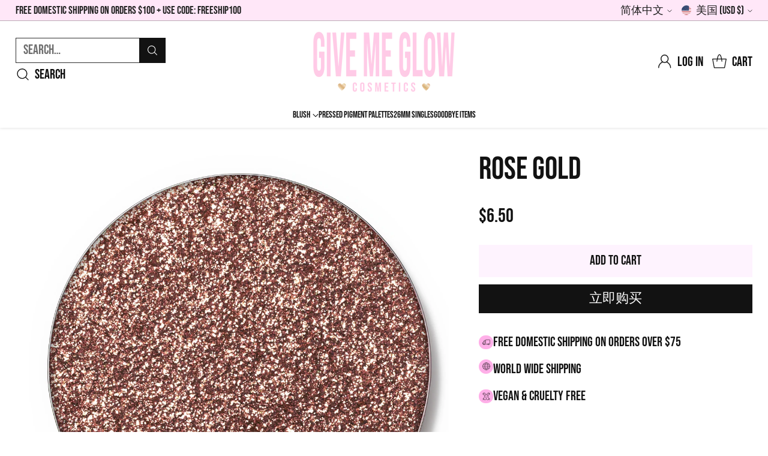

--- FILE ---
content_type: text/javascript; charset=utf-8
request_url: https://givemeglow.com/zh/products/cream-please.js
body_size: 118
content:
{"id":4430049902645,"title":"ROSE GOLD","handle":"cream-please","description":"\u003cmeta charset=\"UTF-8\"\u003e\n\u003cp\u003eGive Me Glow's full coverage pressed pigment singles are perfect to create your own palette with over 150 shades to choose from in new smaller 26mm magnetic pans. Not only are we vegan and cruelty free, we make all shades in house, hand blended with luxurious ingredients, finely milled mattes, and shimmers with built in primers. Don't forget to check out our themed empty palettes \u003c\/p\u003e\n\u003cdiv style=\"text-align: center;\"\u003e\u003cstrong\u003e \"ROSE GOLD\"\u003c\/strong\u003e\u003c\/div\u003e\n\u003cdiv style=\"text-align: center;\"\u003e\u003cstrong\u003eTRUE ROSEY GOLD \u003c\/strong\u003e\u003c\/div\u003e\n\u003cdiv\u003e\u003cstrong\u003e\u003c\/strong\u003e\u003c\/div\u003e\n\u003cp\u003eINGREDIENTS \u003c\/p\u003e\n\u003cp\u003eMica, Isododecane, Dimethicone, Fractionated Coconut Oil, Phenoxyethanol May Contain (+\/-) Titanium Dioxide\/ Oxides 77499, Tin Oxide\u003c\/p\u003e","published_at":"2020-01-11T22:41:58-06:00","created_at":"2020-01-11T22:41:58-06:00","vendor":"Give Me Glow Cosmetics","type":"","tags":[],"price":650,"price_min":650,"price_max":650,"available":true,"price_varies":false,"compare_at_price":650,"compare_at_price_min":650,"compare_at_price_max":650,"compare_at_price_varies":false,"variants":[{"id":31568035840053,"title":"Default Title","option1":"Default Title","option2":null,"option3":null,"sku":"","requires_shipping":true,"taxable":true,"featured_image":null,"available":true,"name":"ROSE GOLD","public_title":null,"options":["Default Title"],"price":650,"weight":14,"compare_at_price":650,"inventory_management":"shopify","barcode":"","requires_selling_plan":false,"selling_plan_allocations":[]}],"images":["\/\/cdn.shopify.com\/s\/files\/1\/0251\/0844\/7285\/files\/ROSEGOLD.jpg?v=1748808052","\/\/cdn.shopify.com\/s\/files\/1\/0251\/0844\/7285\/files\/IMG-1765_38f84ad0-7143-4547-88ec-b1dc283b3870.jpg?v=1748808052"],"featured_image":"\/\/cdn.shopify.com\/s\/files\/1\/0251\/0844\/7285\/files\/ROSEGOLD.jpg?v=1748808052","options":[{"name":"Title","position":1,"values":["Default Title"]}],"url":"\/zh\/products\/cream-please","media":[{"alt":null,"id":28723308396597,"position":1,"preview_image":{"aspect_ratio":1.0,"height":1800,"width":1800,"src":"https:\/\/cdn.shopify.com\/s\/files\/1\/0251\/0844\/7285\/files\/ROSEGOLD.jpg?v=1748808052"},"aspect_ratio":1.0,"height":1800,"media_type":"image","src":"https:\/\/cdn.shopify.com\/s\/files\/1\/0251\/0844\/7285\/files\/ROSEGOLD.jpg?v=1748808052","width":1800},{"alt":null,"id":26588227698741,"position":2,"preview_image":{"aspect_ratio":0.799,"height":2048,"width":1636,"src":"https:\/\/cdn.shopify.com\/s\/files\/1\/0251\/0844\/7285\/files\/IMG-1765_38f84ad0-7143-4547-88ec-b1dc283b3870.jpg?v=1748808052"},"aspect_ratio":0.799,"height":2048,"media_type":"image","src":"https:\/\/cdn.shopify.com\/s\/files\/1\/0251\/0844\/7285\/files\/IMG-1765_38f84ad0-7143-4547-88ec-b1dc283b3870.jpg?v=1748808052","width":1636}],"requires_selling_plan":false,"selling_plan_groups":[]}

--- FILE ---
content_type: image/svg+xml
request_url: https://fluorescent.github.io/country-flags/flags/cz.svg
body_size: -259
content:
<svg xmlns="http://www.w3.org/2000/svg" id="flag-icons-cz" viewBox="0 0 512 512">
  <path fill="#fff" d="M0 0h512v256H0z"/>
  <path fill="#d7141a" d="M0 256h512v256H0z"/>
  <path fill="#11457e" d="M300 256 0 56v400z"/>
</svg>
